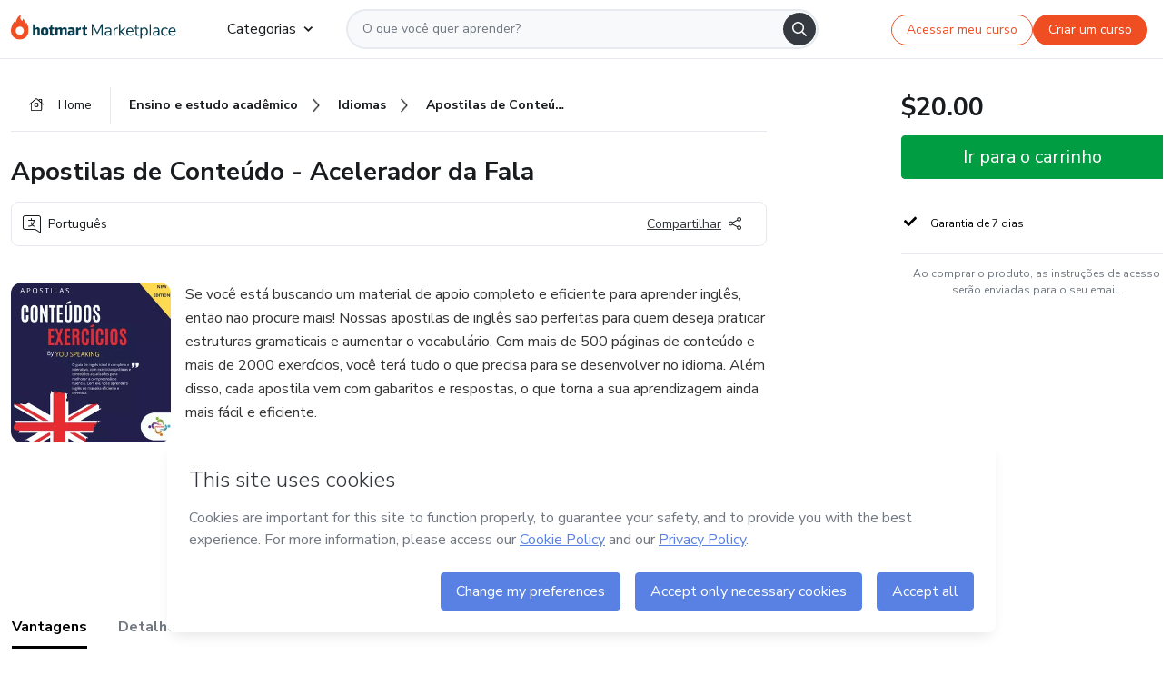

--- FILE ---
content_type: text/html;charset=UTF-8
request_url: https://sso.hotmart.com/signup?variant&noLogo&nofooter&transparent&embed&locale=pt-br&service=https%3A%2F%2Fapp.hotmart.com%2F&isEmbed=true&element=modal&url=https://sso.hotmart.com/signup?variant&noLogo&nofooter&transparent&embed&locale=pt-br&referrer=https://hotmart.com/marketplace/produtos/apostilas-de-conteudo-acelerador-da-fala/C78817409A
body_size: 22027
content:
<!DOCTYPE html><html id="root" lang="pt-BR">
<head>
    <meta charset="UTF-8"/><meta http-equiv="X-UA-Compatible" content="IE=edge"/><meta name="viewport" content="width=device-width, initial-scale=1, shrink-to-fit=no"/><meta name="_csrf"/><meta name="_csrf_header"
          content="_csrf"/><title>Cadastro - Hotmart</title>

    <link rel="stylesheet" type="text/css" href="/webjars/normalize.css/8.0.1/normalize-112272e51c80ffe5bd01becd2ce7d656.css" /><link rel="stylesheet" type="text/css" href="/webjars/bootstrap/5.2.0/css/bootstrap-grid.min-c7188b04e91a2f04d198acbd020e193d.css" /><link rel="stylesheet" type="text/css" href="/webjars/material-components-web/14.0.0/dist/material-components-web.min-9da9033e8d04504fe54b3dbb1298fd78.css" /><link rel="stylesheet" type="text/css" href="/webjars/mdi__font/6.5.95/css/materialdesignicons.min-39eba25ee130ff95e98b93f32a61fa70.css" /><link rel="stylesheet" type="text/css" href="https://stackpath.bootstrapcdn.com/bootstrap/4.5.0/css/bootstrap.min.css" integrity="sha384-9aIt2nRpC12Uk9gS9baDl411NQApFmC26EwAOH8WgZl5MYYxFfc+NcPb1dKGj7Sk" crossorigin="anonymous"/><link rel="stylesheet" type="text/css" href="https://fonts.googleapis.com/css?family=Nunito+Sans:400,400i,700"/><link rel="stylesheet" type="text/css" href="/themes/custom/css/custom-64662a4b0e736b5f508636d616f5a5a1.css?v=0.11.2"/><link id="favicon" rel="shortcut icon" href="/favicon-transparent-11fb4799192313dd5474a343d9cc0a17.ico" type="image/x-icon"/><script type="text/javascript">
  class ClientInfo {
    #data = null;

    constructor() {
      // Ensures CLIENT_INFO as a singleton.
      if (!window.CLIENT_INFO) this.#fetchData();
    }
    /**
     * @description
     * Fetches client info. 
     * i.e: client IP, region, timezone and so on.
     */
    async #fetchData() {
      try {
        const response = await fetch('https://api-ip.hotmart.com/api/ip/info');

        if (response.status !== 200) throw response.status;

        this.#data = await response.json();
      } catch (error) {
        console.error('[API-IP-HOTMART]', error);
      }
    }

    async #getProperty(name = '') {
      if (this.#data) return this.#data[name];

      await this.#fetchData();
      return this.#data[name];
    }

    getIp() {
      return this.#getProperty('ip');
    }
  }
  // Attaches client location information to the Window object as soon as the client-info fragment is injected.
  window.CLIENT_INFO = new ClientInfo();
</script>
<script type="text/javascript" src="/analytics/analytics-3bdb0c17ce2ae3fce698f60f34cbc64a.js"></script>
    <script type="text/javascript" src="/analytics/analytics-dataLayer-754ae0dd54359dd8b25ccd0f660e69ae.js"></script>
    <script type="text/javascript" src="/utils/fields-90a70bd5e71881f870de5af4bb22077f.js"></script>
    <link rel="canonical" href="https://sso.hotmart.com/signup" /><meta http-equiv="X-UA-Compatible" content="IE=edge"/><meta name="viewport" content="width=device-width, initial-scale=1, shrink-to-fit=no"/></head>

<body class="hot-application dark-mode new-variant embed new-variant--transparent    without-footer"
    >
    <noscript>
  <iframe src="https://www.googletagmanager.com/ns.html?id=GTM-PKWBBW7" height="0" width="0"
    style="display:none;visibility:hidden">
  </iframe>
</noscript>
    
    <script type="text/javascript">
    /*<![CDATA[*/
    var GET_SERVICE_NAME = "Business Workspace"
    var GET_THEME_NAME = "custom"
    var GET_CLIENT_ID = "8cef361b-94f8-4679-bd92-9d1cb496452d"
    var IS_LOCAL = false
    var IS_STAGING = false
    var IS_PRODUCTION = true
    var ENV = "production"
    var RETRIEVE_DEVICE_FINGERPRINT = true
    var IS_PASSWORDLESS = false
    var IS_CLARITY_ENABLED = true
    
    /**
     * Error message mapping configuration for toast error conversion system
     * 
     * @description
     * Maps error keys to message pairs (default/override) used by the toast error
     * conversion system. When a toast error appears, the system matches the
     * 'default' message and replaces it with the 'override' message for field validation.
     * 
     * @example
     * // Toast shows default message: "Authentication failed"
     * // System converts to override: "Please verify your credentials"
     */
    var ERRORS_OVERRIDE = {
        'signup.email.duplicate': {
            default: "Email existente. Identificamos que voc\u00EA j\u00E1 possui uma conta com este email na Hotmart. Recupere sua senha e\/ou fa\u00E7a login.",
            override: "Este e-mail j\u00E1 est\u00E1 associado a uma conta. <a href=\"#\" onclick=\"switchToLogin()\">Clique para entrar na sua conta.<\/a>"
        },
        'login.invalid.credentials': {
            default: "Usu\u00E1rio ou senha inv\u00E1lidos.",
            override: "Email ou senha incorretos. Verifique se digitou tudo corretamente."
        },
        'passwordless.code.invalid': {
            default: "C\u00F3digo inv\u00E1lido",
            override: "C\u00F3digo inv\u00E1lido"
        },
        'passwordless.code.expired': {
            default: "C\u00F3digo expirado",
            override: "C\u00F3digo expirado"
        },
        'passwordless.authentication.failure': {
            default: "As credenciais s\u00E3o rejeitadas\/inv\u00E1lidas e a tentativa de autentica\u00E7\u00E3o falhou.",
            override: "C\u00F3digo inv\u00E1lido"
        }
    }
</script>
<script type="text/javascript">
  const getToggle = async (name) => {
    if (!name || window.ENV === 'production') return;

    TOGGLES = window.TOGGLES || new Map();

    if (TOGGLES.has(name)) return TOGGLES.get(name);

    try {
      const response = await fetch(`/rest/v1/unleash/toggle?toggle=${name}`)

      if (response.status !== 200) return;

      const {value} = await response.json();

      TOGGLES.set(name, !!value);

      return TOGGLES.get(name);
    } catch (error) {
      console.error('TOGGLE', error)
    }
  };
</script>
    <script type="text/javascript">
  /*<![CDATA[*/
  (() => {
    if (typeof window.injectFile === 'function') return;

    window.injectFile = (type, src, id = '') => {
      if (type === 'js') {
        const script = document.createElement('script');
        script.id = id;
        script.src = src;
        script.type = 'text/javascript';
        document.head.appendChild(script);

        return;
      }
      if (type === 'css') {
        const link = document.createElement('link');
        link.id = id;
        link.href = src;
        link.rel = 'stylesheet';
        link.as = 'stylesheet';
        link.type = 'text/css';
        document.head.appendChild(link);
      }
    }
  })();
  /*]]>*/
</script>

  <link id="js-production" rel="preload" as="script" href="/themes/custom/js/custom.bundle.min.js?v=0.11.2" /><script type="text/javascript">
  /*<![CDATA[*/
  (async () => {
    const type = "js";
    const stagingSrc = "\/themes\/custom\/js\/custom.bundle.js?v=0.11.2";
    const productionSrc = "\/themes\/custom\/js\/custom.bundle.min.js?v=0.11.2";
    const TOGGLE_NAME = 'SSO_PRODUCTION_BUNDLE_ACTIVE';
    
    try {
      const toggleValue = await getToggle(TOGGLE_NAME);
      const toggleActive = ENV === 'staging' && toggleValue === true;
      const isProduction = ENV === 'production';
      const src = isProduction || toggleActive ? productionSrc : stagingSrc;
      
      window.injectFile(type, src, `bundle-${type}`);
    } catch (error) {
      console.error('[Load bundle]', error)
    }
  })();
  /*]]>*/
  </script>
<script type="text/javascript" src="/webjars/es5-shim/4.5.9/es5-shim.min-136920ce3d575efb89300c3c277555fb.js"></script>
<script type="text/javascript" src="/webjars/css-vars-ponyfill/2.4.7/dist/css-vars-ponyfill.min-dc852ae58e431362175e9c153084bc4b.js"></script>
<script type="text/javascript" src="/webjars/jquery/3.6.1/jquery.min-00727d1d5d9c90f7de826f1a4a9cc632.js"></script>
<script type="text/javascript" src="/webjars/material-components-web/14.0.0/dist/material-components-web.min-3c99031127092dd1984f2e3aa6aeed8b.js"></script>
<script type="text/javascript" src="/webjars/dompurify/2.4.3/dist/purify.min-64ed1148755a7234aadfe2083c2a730b.js"></script>
<script type="text/javascript" src="//stackpath.bootstrapcdn.com/bootstrap/4.5.0/js/bootstrap.min.js"></script>
<script type="text/javascript" src="https://cdn.jsdelivr.net/npm/jquery-validation@1.17.0/dist/jquery.validate.min.js"></script>


<script type="text/javascript" src="/js/cas-61f5fd5b78d6ef99156138850adf0698.js?v=0.11.2,/js/material.js"></script>
<script type="text/javascript" src="//static.hotmart.com/hot-gdpr/cookieconsent.min.js"></script>

<script>
    if (typeof resourceLoadedSuccessfully === "function") {
        /*<![CDATA[*/
        const isEmbedded = true;
        /*]]>*/
        if (isEmbedded) {
            resourceLoadedSuccessfullyEmbedded();
        } else {
            resourceLoadedSuccessfully();
        }
    }
    cssVars({});

    function resourceLoadedSuccessfullyEmbedded() {
        /* 
        FROM cas-server-support-thymeleaf
        VERSION 6.3.7.4
        NEED TO CHECK DIFF WHEN UPDATING APEREO CAS PLATFORM, REMOVED FOCUS TO AVOID UNWANTED SCROLL
        */
        $(document).ready(function () {
            if (trackGeoLocation) {
                requestGeoPosition();
            }

            preserveAnchorTagOnForm();
            preventFormResubmission();

            let $revealpassword = $('.reveal-password');
            $revealpassword.mouseup(function (ev) {
                $('.pwd').attr('type', 'password');
                $(".reveal-password-icon").removeClass("mdi mdi-eye-off").addClass("mdi mdi-eye");
                ev.preventDefault();
            })

            $revealpassword.mousedown(function (ev) {
                $('.pwd').attr('type', 'text');
                $(".reveal-password-icon").removeClass("mdi mdi-eye").addClass("mdi mdi-eye-off");
                ev.preventDefault();
            });

            if (typeof (jqueryReady) == 'function') {
                jqueryReady();
            }
        });
    }
    
    function redirectToLogin() {
        let destination = "/login";
        let pathname = window.location.pathname;
        if (pathname.indexOf("/oidc/authorize") >= 0) {
            destination = "/oidc/authorize";
        } else if (pathname.indexOf("/oidc/oidcAuthorize") >= 0) {
            destination = "/oidc/oidcAuthorize";
        } else if (pathname.indexOf("/oauth2.0/authorize") >= 0) {
            destination = "/oauth2.0/authorize";
        }
        window.location.href = destination + window.location.search;
    }

    $(document).ready(function () {
        $('.toast').toast({animation: true, delay: 4000});
        $('.toast').toast('show');
    });

    function saveSignupState() {
        const state = {
            referrer: document.referrer,
            url: document.URL,
            isEmbed: window.self !== window.top,
            when: new Date()
        };

        localStorage.setItem("sso.signup.state", JSON.stringify(state));
    }
    
    function saveLoginState() {
        let origin;
        let ssoDomain = document.location.protocol + "//" + document.location.host;
        if (document.referrer && document.referrer.substring(0, ssoDomain.length) !== ssoDomain) {
            origin = document.referrer.split("?")[0];
        }

        /*<![CDATA[*/
        let propertyReferrer = ""
        /*]]>*/
        if(propertyReferrer != '') {
           origin = propertyReferrer;
        }

        let state;
        if (localStorage.getItem("sso.state")) {
            state = JSON.parse(localStorage.getItem("sso.state"));
            state.url = document.URL;
            state.referrer = origin ? origin : state.referrer;
            state.when = new Date();
        } else {
            state = {
                referrer: origin,
                url: document.URL,
                when: new Date()
            };
        }

        localStorage.setItem("sso.state", JSON.stringify(state));
    }

    function getUrlParameter(sUrl, sParam) {
        const sQueryString = sUrl.substring(sUrl.indexOf('?') + 1);
        let sPageURL = sQueryString,
            sURLVariables = sPageURL.split('&'),
            sParameterName,
            i;

        for (i = 0; i < sURLVariables.length; i++) {
            sParameterName = sURLVariables[i].split('=');

            if (sParameterName[0] === sParam) {
                return sParameterName[1] === undefined ? true : decodeURIComponent(sParameterName[1]);
            }
        }
    }

    function resolveRedirectUrl(fallbackUrl) {
        const sState = localStorage.getItem("sso.state");
        if (sState) {
            const state = JSON.parse(sState);
            if (state.referrer) {
                return state.referrer;
            } else {
                const service = getUrlParameter(state.url, "service");
                if (service) {
                    const url = getUrlParameter(service, "redirect_uri");
                    if (url) {
                        return url;
                    }

                    return service;
                }
            }
        }

        return fallbackUrl;
    }

    function loginEvent(url) {
        const transformedUrl = convertToSnakeCase(url.replace(/https_|http_|www_|_com|_br/g,''));
        analyticsEvent(GET_SERVICE_NAME, "Login", "Login", "Login", "login_" + transformedUrl);
    }

    function handleLoginRedirect(element) {
        /*<![CDATA[*/
        const fallbackUrl = "https://www.hotmart.com/pt-BR";
        /*]]>*/

        const url = resolveRedirectUrl(fallbackUrl);
        loginEvent(url)
        element.attr("href", url);
        window.top.location.href = url;
    }

    function togglePassword(button, fieldId) {
        const field = document.getElementById(fieldId);
        button.classList.add("mystyle");
        if (field.type === "password") {
            field.type = "text";
            // TODO replace only svg reference
            button.innerHTML = "<svg class=\"svg-inline--fa fa-eye-slash fa-w-20\" aria-hidden=\"true\" focusable=\"false\" data-prefix=\"far\" data-icon=\"eye-slash\" role=\"img\" xmlns=\"http://www.w3.org/2000/svg\" viewBox=\"0 0 640 512\" data-fa-i2svg=\"\"><path fill=\"currentColor\" d=\"M634 471L36 3.51A16 16 0 0 0 13.51 6l-10 12.49A16 16 0 0 0 6 41l598 467.49a16 16 0 0 0 22.49-2.49l10-12.49A16 16 0 0 0 634 471zM296.79 146.47l134.79 105.38C429.36 191.91 380.48 144 320 144a112.26 112.26 0 0 0-23.21 2.47zm46.42 219.07L208.42 260.16C210.65 320.09 259.53 368 320 368a113 113 0 0 0 23.21-2.46zM320 112c98.65 0 189.09 55 237.93 144a285.53 285.53 0 0 1-44 60.2l37.74 29.5a333.7 333.7 0 0 0 52.9-75.11 32.35 32.35 0 0 0 0-29.19C550.29 135.59 442.93 64 320 64c-36.7 0-71.71 7-104.63 18.81l46.41 36.29c18.94-4.3 38.34-7.1 58.22-7.1zm0 288c-98.65 0-189.08-55-237.93-144a285.47 285.47 0 0 1 44.05-60.19l-37.74-29.5a333.6 333.6 0 0 0-52.89 75.1 32.35 32.35 0 0 0 0 29.19C89.72 376.41 197.08 448 320 448c36.7 0 71.71-7.05 104.63-18.81l-46.41-36.28C359.28 397.2 339.89 400 320 400z\"></path></svg>";
        } else {
            field.type = "password";
            // TODO replace only svg reference
            button.innerHTML = "<svg class=\"svg-inline--fa fa-eye fa-w-18\" aria-hidden=\"true\" focusable=\"false\" data-prefix=\"far\" data-icon=\"eye\" role=\"img\" xmlns=\"http://www.w3.org/2000/svg\" viewBox=\"0 0 576 512\" data-fa-i2svg=\"\"><path fill=\"currentColor\" d=\"M288 144a110.94 110.94 0 0 0-31.24 5 55.4 55.4 0 0 1 7.24 27 56 56 0 0 1-56 56 55.4 55.4 0 0 1-27-7.24A111.71 111.71 0 1 0 288 144zm284.52 97.4C518.29 135.59 410.93 64 288 64S57.68 135.64 3.48 241.41a32.35 32.35 0 0 0 0 29.19C57.71 376.41 165.07 448 288 448s230.32-71.64 284.52-177.41a32.35 32.35 0 0 0 0-29.19zM288 400c-98.65 0-189.09-55-237.93-144C98.91 167 189.34 112 288 112s189.09 55 237.93 144C477.1 345 386.66 400 288 400z\"></path></svg>";
        }
    }

    function clearSessionAndRedirect(redirectUrl) {
        const urlLogin = "https:\/\/sso.hotmart.com\/signup?variant\u0026noLogo\u0026nofooter\u0026transparent\u0026embed\u0026locale=pt-br\u0026service=https%3A%2F%2Fapp.hotmart.com%2F\u0026isEmbed=true\u0026element=modal\u0026url=https:\/\/sso.hotmart.com\/signup?variant\u0026noLogo\u0026nofooter\u0026transparent\u0026embed\u0026locale=pt-br\u0026referrer=https:\/\/hotmart.com\/marketplace\/produtos\/apostilas-de-conteudo-acelerador-da-fala\/C78817409A";
        const redirect = urlLogin || redirectUrl

        $('body').append('<div id="clearSessionDiv" class="d-none"></div>');
        $('<iframe>', {
            id: 'clearSessionIframe',
            src: location.origin + '/logout',
            onload: function () {
                setTimeout(function () {location.href = redirect;}, 500);
            }
        }).appendTo('#clearSessionDiv');
    }

    const clearUrlParam = (paramName = '') => {
        const url = new URL(window.location.href)
        const urlLogin = "https:\/\/sso.hotmart.com\/signup?variant\u0026noLogo\u0026nofooter\u0026transparent\u0026embed\u0026locale=pt-br\u0026service=https%3A%2F%2Fapp.hotmart.com%2F\u0026isEmbed=true\u0026element=modal\u0026url=https:\/\/sso.hotmart.com\/signup?variant\u0026noLogo\u0026nofooter\u0026transparent\u0026embed\u0026locale=pt-br\u0026referrer=https:\/\/hotmart.com\/marketplace\/produtos\/apostilas-de-conteudo-acelerador-da-fala\/C78817409A";
        const redirect = urlLogin || url.href
        
        url.searchParams.delete(paramName)
        window.history.replaceState(null, '', url)

        window.location.href = redirect
    }

    const convertToSnakeCase = string => {
        return string.replace(/\W+/g, " ")
            .split(/ |\B(?=[A-Z])/)
            .map(word => word.toLowerCase())
            .join('_');
    }

    const createUUID = () => {
        return 'xxxxxxxx-xxxx-4xxx-yxxx-xxxxxxxxxxxx'.replace(/[xy]/g, c => {
            const r = (Math.random() * 16) | 0;
            const v = c === 'x' ? r : (r & 0x3) | 0x8;
            return v.toString(16);
        });
    }

    // Redirects the user to the correct domain if they are on a surrogate domain
    function redirectIfSurrogate() {
        const currentUrl = new URL(window.location.href);
        
        if (currentUrl.host.includes('-surrogate')) {
            const updatedHost = currentUrl.host.replace('-surrogate', '');
            
            currentUrl.host = updatedHost;
            
            window.location.href = currentUrl.toString();
        }
    }

    redirectIfSurrogate();
    
    scriptRunner = (fn) => {
        document.readyState === 'complete' ? fn() : window.addEventListener('load', fn)
    }
</script>
    <script>
  /*<![CDATA[*/
  var trackGeoLocation = false;
  var googleAnalyticsTrackingId = null;
  /*]]>*/
</script>
    <script type="text/javascript">
        $(document).ready(function () {
            let csrf = $('meta[name="_csrf"]').attr('content');
            let csrfHeader = $('meta[name="_csrf_header"]').attr('content');
            $('form').each(function () {
                $(this).append('<input type="hidden" name="' + csrfHeader + '" value="' + csrf + '"/>');
            });
        });
    </script>
<script type="text/javascript" src="/utils/cookies-6ba433f6da7132f97750cf18e2b4a74e.js"></script>
    <div class="modal fade" id="app-modal" tabindex="-1" role="dialog" aria-labelledby="myModalLabel" aria-hidden="true">
    <div class="modal-dialog modal-dialog-centered" role="document">
      <div class="modal-content">
        <button type="button" id="iconClose" class="close" data-dismiss="modal" aria-label="Close">
          <span aria-hidden="true">&times;</span>
        </button>
        <img loading="lazy" id="modal-image" alt="Icon modal"><div class="modal-header" id="modal-header">
          <h5 class="modal-title text-center" id="modal-title">Título do Modal</h5>
        </div>
        <div class="modal-body" id="modal-body"></div>
        <div class="modal-footer" id="modal-footer">
          <button type="button" id="buttonClose" class="btn modal-btn-close" data-dismiss="modal">Fechar</button>
          <button type="button" class="btn btn-primary modal-btn-action" id="actionButton">Salvar mudanças</button>
        </div>
      </div>
    </div>
  </div>

  
<script type="text/javascript">
  /*<![CDATA[*/
    const title = "Os Cookies est\u00E3o desativados";
    const body = "Os Cookies do seu navegador est\u00E3o desativados. Ative-os para acesar a plataforma. <a href=\"https:\/\/help.hotmart.com\/pt-BR\/article\/como-permitir-cookies-no-seu-navegador\/17198106086285\" class=\"font-weight-bold modal__link\" target=\"_blank\">Saiba mais<\/a>";
    const textActionButton = "Tentar novamente";
  /*]]>*/

  window.addEventListener('load', () => {
    if (!navigator.cookieEnabled) {
      const modal = new window.Modal();
      modal.show({
        title,
        body,
        textActionButton,
        hideCloseButton: true,
        hideCloseIcon: true,
        disableBackdrop: true,
        actionCallback: () => {
          window.location.reload();
        }
      });
    }
  })
  </script>
<main role="main" class="hot-login">
        <div id="loader" class="loader">
            <span class="spinner-border" role="status" aria-hidden="true"></span>
        </div>

        <div class="hot-authentication">
            <div id="authentication-wrapper" class="authentication-sidebar">
                <header id="login-custom-header" class="login-custom-header hidden">
        <hc-h id="header-title"size="small">Logo</hc-h>
    <img id="login-custom-header-logo" class="login-custom-header-logo hidden"><hc-button 
        id="help-button" class="hidden" variation="secondary" context="neutral" size="small"
        href="https://help.hotmart.com/pt-br/article/39413024793613/" target="_blank">
            <i slot="icon" class="fa-light fa-pen">
                <svg xmlns="http://www.w3.org/2000/svg" viewBox="0 0 512 512" class="circle-question" fill="#707780" width="14px"><!--!Font Awesome Free v7.0.1 by @fontawesome - https://fontawesome.com License - https://fontawesome.com/license/free Copyright 2025 Fonticons, Inc.--><path d="M464 256a208 208 0 1 0 -416 0 208 208 0 1 0 416 0zM0 256a256 256 0 1 1 512 0 256 256 0 1 1 -512 0zm256-80c-17.7 0-32 14.3-32 32 0 13.3-10.7 24-24 24s-24-10.7-24-24c0-44.2 35.8-80 80-80s80 35.8 80 80c0 47.2-36 67.2-56 74.5l0 3.8c0 13.3-10.7 24-24 24s-24-10.7-24-24l0-8.1c0-20.5 14.8-35.2 30.1-40.2 6.4-2.1 13.2-5.5 18.2-10.3 4.3-4.2 7.7-10 7.7-19.6 0-17.7-14.3-32-32-32zM224 368a32 32 0 1 1 64 0 32 32 0 1 1 -64 0z"/></svg>
            </i>
            <slot>Ajuda</slot>
        </hc-button>
</header>
                <div id="wrapper-card" class="authentication authentication-wrapper d-flex flex-column ">
                        <div class="authentication__main-content authentication-sidebar-content d-flex flex-column justify-content-end h-100 justify-content-center">
                            <div class="d-flex w-100 align-items-center justify-content-center login-title">
                                <hc-p id="brand-name"></hc-p>
                                <img id="brand-logo" class="brand-logo hidden" alt="Logo"></div>
                            <hc-h id="screen-title" class="page-title" size="small" strong>Criar conta</hc-h>
        <hc-p size="micro" id="signup">
            <span>Cadastro rápido, seguro e do seu jeito.</span>
        </hc-p>
        <form class="signup-form d-flex flex-column h-100" method="post" id="fm2" autocomplete="off">
            <div id="social-login-custom">
  <script type="text/javascript" defer>
    const signUpProvider = "1";
    const signUpProviderOk = "0";
    const signUpUserProfile = "SELLER";
    const signUpUrl = "\/signup?service=https%3A%2F%2Fapp.hotmart.com%2F";
    const isTemplateHotmartApp = GET_THEME_NAME === 'hotmart-app';

    function redirect(button) {
      const href = button?.getAttribute('data-href');
      const url = new URL(href, window.location.origin);
      const serviceEncoded = url.searchParams.get('service');

      if (window.RETRIEVE_DEVICE_FINGERPRINT && window.DEVICE_FINGERPRINT && serviceEncoded) {
        const serviceUrl = new URL(serviceEncoded);
        const did = window.DEVICE_FINGERPRINT;
        serviceUrl.searchParams.append('did', did);
        url.searchParams.set('service', serviceUrl.toString());
      }
      
      window.top.location.href = url.toString();
    }

    function showAgreeErrorToast() {
      const toastElement = document.getElementById('toast-error-agree')
      toastElement?.classList.remove('d-none');
      $('.toast').toast({ animation: true, delay: 4000 });
      $('.toast').toast('show');
    }

    function updateUrlWithParams(baseLocation, providerSelected) {
      const agreeCheckBox = document.getElementById('agreeCheckBox');
      const seller = document.getElementById('seller');
      const buyer = document.getElementById('buyer');

      let location = `${baseLocation}&providerSelected=${providerSelected}`;

      if (!agreeCheckBox?.checked) {
        location += '&agreeCheckBoxUnChecked=1';
      } else if (seller?.checked) {
        location += '&userProfile=SELLER';
      } else if (buyer?.checked || isTemplateHotmartApp) {
        location += '&userProfile=BUYER';
      }

      return location;
    }

    function validAgreeCheckBox() {
      const agreeCheckBox = document.getElementById('agreeCheckBox');
      return agreeCheckBox?.checked
    }

    function handleSignUpProvider(button) {
      const providerSelected = button.getAttribute("providerSelected");
      const providerInput = document.getElementById('providerSelected');
      let location = button.getAttribute('data-href');

      if (signUpProvider === '1' && signUpProviderOk === '0') {
        if (providerInput && providerSelected) {
          providerInput.value = providerSelected;
          location = updateUrlWithParams(signUpUrl, providerSelected);
        }
        syncAgreeCheckBoxState();
      }

      if (validAgreeCheckBox()) {
        window.top.location.href = location;
      } else {
        showAgreeErrorToast()
      }
    }

    function syncAgreeCheckBoxState() {
      const url = new URL(window.location.href);
      const agreeCheckBox = document.getElementById('agreeCheckBox');

      if (agreeCheckBox.checked) {
        url.searchParams.delete('agreeCheckBoxUnChecked');
        window.history.replaceState(null, '', url);
      }
    }

    function modalSignupApple(button) {
      if (!window.Modal) return;

      const modal = new window.Modal();
      const title = "Compartilhe seu email e melhore sua experi\u00EAncia";
      const body = "<p>Ao usar Apple para seu cadastro, voc\u00EA pode <strong>compartilhar<\/strong> ou <strong>ocultar<\/strong> seu email.<\/p><p>Se voc\u00EA optar por <strong>ocultar seu email<\/strong>, <strong>n\u00E3o conseguiremos identificar sua conta<\/strong> e direcionar as compras Hotmart para ela.<\/p><p>Sugerimos que selecione a op\u00E7\u00E3o <strong>Compartilhar Meu Email<\/strong> para uma melhor experi\u00EAncia com nossos produtos.<\/p>";
      const textButtonAction = "Ir para cadastro Apple";
      const textCloseButton = "Fechar";

      if (validAgreeCheckBox()) {
        modal.show({
          title: title,
          body: body,
          textActionButton: textButtonAction,
          textCloseButton: textCloseButton,
          image: 'themes/hotmart/images/modal-signup-apple.svg',
          disableBackdrop: true,
          actionCallback: () => {
            modal.hide();
            handleSignUpProvider(button);
          }
        });
      } else {
        showAgreeErrorToast()
      }
    }

    if (signUpProviderOk === '1') {
      const idProviderButton = 'providerButton_' + document.getElementById('providerSelected').value;
      const providerButton = document.getElementById(idProviderButton);

      if (providerButton) {
        analyticsEvent(GET_SERVICE_NAME, 'CreateYourAccount', 'CreateAnAccount', signUpUserProfile);
        redirect(providerButton);
      }
    }
  </script>

  <style>
    .sso-providers__button {
      flex: 1;
      font-size: 16px;
      width: 100%;
      font-weight: 400;
      height: 44px;
      border: 1px solid #D9D9D9;
      border-radius: 5px;
      background-color: transparent;
      margin-bottom: 10px;
    }

    .sso-providers__button__icon {
      font-size: 16px;
    }

    body.hot-application .sso-providers__button svg {
      fill: #000;
    }

    body.new-variant--light .sso-providers__button svg {
      fill: #fff;
    }

    body.new-variant--dark .sso-providers__button svg {
      fill: #000;
    }

    body.new-variant:not(.new-variant--light):not(.new-variant--dark) .sso-providers__button svg {
      fill: #000;
    }

    .sso_providers__button__dark {
      border: 0.87px solid #000;
    }

    .sso-providers__button__text {
      margin-left: 10px;
    }

    body.new-variant--dark span {
      color: #000 !important;
    }

    /* LIGHT/DARK MODE TEMPLATE CUSTOM */
    .dark-mode span {
      color: #fff !important;
    }

    .dark-mode .icon-white path {
      fill: #fff;
    }

    .divider-line {
      border-bottom: 1px solid #D9D9D9;
      margin: 10px 0;
      flex-basis: 45%;
    }

    .divider-container {
      display: flex;
      justify-content: center;
      column-gap: 5%;
      margin-bottom: var(--spacer-3);
    }

    .top-variant {
      margin-bottom: var(--spacer-4);
    }
  </style>
    <!-- SSO providers divider --><div role="alert" id="toast-error-agree" class="toast d-none" aria-live="assertive" aria-atomic="true">
    <div class="toast-body">
      <p class="mb-0">Aceite os Termos de Uso da Hotmart para continuar</p>
    </div>
  </div>
  <!-- Signin/up google --><div class="sso_providers">
    <!-- Render Google button first --><button track-event type="button"
          id="providerButton_google2" providerSelected="google2" class="sso-providers__button"
          onclick="handleSignUpProvider(this)" data-href="clientredirect?client_name=Google&amp;service=https%3A%2F%2Fapp.hotmart.com%2F&amp;locale=pt-br">

          <svg xmlns="http://www.w3.org/2000/svg" width="16" class="sso-providers__button__icon svg-inline--fa"
            viewBox="-3 0 262 262" preserveAspectRatio="xMidYMid">
            <path
              d="M255.878 133.451c0-10.734-.871-18.567-2.756-26.69H130.55v48.448h71.947c-1.45 12.04-9.283 30.172-26.69 42.356l-.244 1.622 38.755 30.023 2.685.268c24.659-22.774 38.875-56.282 38.875-96.027"
              fill="#4285F4" /><path
              d="M130.55 261.1c35.248 0 64.839-11.605 86.453-31.622l-41.196-31.913c-11.024 7.688-25.82 13.055-45.257 13.055-34.523 0-63.824-22.773-74.269-54.25l-1.531.13-40.298 31.187-.527 1.465C35.393 231.798 79.49 261.1 130.55 261.1"
              fill="#34A853" /><path
              d="M56.281 156.37c-2.756-8.123-4.351-16.827-4.351-25.82 0-8.994 1.595-17.697 4.206-25.82l-.073-1.73L15.26 71.312l-1.335.635C5.077 89.644 0 109.517 0 130.55s5.077 40.905 13.925 58.602l42.356-32.782"
              fill="#FBBC05" /><path
              d="M130.55 50.479c24.514 0 41.05 10.589 50.479 19.438l36.844-35.974C195.245 12.91 165.798 0 130.55 0 79.49 0 35.393 29.301 13.925 71.947l42.211 32.783c10.59-31.477 39.891-54.251 74.414-54.251"
              fill="#EB4335" /></svg>
          <span class="sso-providers__button__text">Entrar com Google</span>
        </button>
      <!-- Signin/up apple --><!-- Render Apple button second --><button track-event type="button"
          id="providerButton_apple" providerSelected="apple" class="sso-providers__button"
          onclick="modalSignupApple(this)" data-href="clientredirect?client_name=Apple&amp;service=https%3A%2F%2Fapp.hotmart.com%2F&amp;locale=pt-br">

          <svg xmlns="http://www.w3.org/2000/svg" width="16"
            class="sso-providers__button__icon icon-white svg-inline--fa" viewBox="0 0 17 21" fill="none">
            <path
              d="M14.2182 10.6686C14.2093 9.01443 14.9501 7.76593 16.4496 6.84646C15.6106 5.63402 14.3432 4.96695 12.6696 4.83624C11.0853 4.71004 9.35373 5.76923 8.72001 5.76923C8.05059 5.76923 6.51537 4.88131 5.31041 4.88131C2.82016 4.92188 0.173706 6.88702 0.173706 10.8849C0.173706 12.0658 0.387921 13.2858 0.816352 14.5448C1.38759 16.1989 3.44942 20.2554 5.6005 20.1878C6.72513 20.1608 7.51951 19.381 8.98331 19.381C10.4025 19.381 11.1389 20.1878 12.3929 20.1878C14.5618 20.1563 16.4273 16.4694 16.9718 14.8107C14.062 13.427 14.2182 10.7542 14.2182 10.6686ZM11.6922 3.26773C12.9106 1.80739 12.799 0.477765 12.7633 0C11.6878 0.063101 10.4427 0.739183 9.73307 1.57302C8.95208 2.46545 8.4924 3.56971 8.59059 4.8137C9.75538 4.90385 10.8175 4.29988 11.6922 3.26773Z" /></svg>
          <span class="sso-providers__button__text">Entrar com Apple</span>
        </button>
      <input type="hidden" id="providerSelected" name="providerSelected"
      value="SELLER" /></div>

  <div id="sso-providers-divider">
    <div>
      <div class="divider-container">
        <div class="divider-line"></div>
          <span class="text-muted">ou</span>
        <div class="divider-line"></div>
      </div>
    </div>
  </div>
  </div>
<div class="flex-grow-1 d-flex flex-column align-items-center">
                    <hc-form-field>
                        <label class="auth__profile-text" for="name">Nome</label>
                        <input id="name"
                            tabindex="1"
                            type="text"
                            placeholder="Seu nome completo" name="name" value=""
                        /></hc-form-field> 

                    <hc-form-field>
                        <label slot="label" for="username">Email</label>
                        <input id="username"
                            tabindex="2"
                            type="text"
                            placeholder="Seu email" name="username" value=""
                        /></hc-form-field> 

                <hc-form-field icon-position="end">
                    <label slot="label" for="password">Senha</label>
                    <input id="password"
                        type="password"
                        name="password"
                        tabindex="3"
                        maxlength="20"
                        placeholder="Digite a senha desejada" value=""
                    /><span class="js-show-password">
                        <button type="button" class="hot-btn--link mb-2" onclick="togglePassword(this, 'password')">
                            <svg class="svg-inline--fa fa-eye fa-w-18" aria-hidden="true" focusable="false" data-prefix="far" data-icon="eye" role="img" xmlns="http://www.w3.org/2000/svg" viewBox="0 0 576 512" data-fa-i2svg=""><path fill="currentColor" d="M288 144a110.94 110.94 0 0 0-31.24 5 55.4 55.4 0 0 1 7.24 27 56 56 0 0 1-56 56 55.4 55.4 0 0 1-27-7.24A111.71 111.71 0 1 0 288 144zm284.52 97.4C518.29 135.59 410.93 64 288 64S57.68 135.64 3.48 241.41a32.35 32.35 0 0 0 0 29.19C57.71 376.41 165.07 448 288 448s230.32-71.64 284.52-177.41a32.35 32.35 0 0 0 0-29.19zM288 400c-98.65 0-189.09-55-237.93-144C98.91 167 189.34 112 288 112s189.09 55 237.93 144C477.1 345 386.66 400 288 400z"></path></svg>
                        </button>
                    </span>
                </hc-form-field>

                <hc-form-field icon-position="end">
                    <label slot="label" for="passwordConfirmation">Confirmar senha</label>
                    <input id="passwordConfirmation"
                        type="password"
                        name="passwordConfirmation"
                        tabindex="4"
                        maxlength="20"
                        placeholder="Digite a senha novamente" value=""
                    /><span class="js-show-password">
                        <button type="button" class="hot-btn--link mb-2" onclick="togglePassword(this, 'passwordConfirmation')">
                            <svg class="svg-inline--fa fa-eye fa-w-18" aria-hidden="true" focusable="false" data-prefix="far" data-icon="eye" role="img" xmlns="http://www.w3.org/2000/svg" viewBox="0 0 576 512" data-fa-i2svg=""><path fill="currentColor" d="M288 144a110.94 110.94 0 0 0-31.24 5 55.4 55.4 0 0 1 7.24 27 56 56 0 0 1-56 56 55.4 55.4 0 0 1-27-7.24A111.71 111.71 0 1 0 288 144zm284.52 97.4C518.29 135.59 410.93 64 288 64S57.68 135.64 3.48 241.41a32.35 32.35 0 0 0 0 29.19C57.71 376.41 165.07 448 288 448s230.32-71.64 284.52-177.41a32.35 32.35 0 0 0 0-29.19zM288 400c-98.65 0-189.09-55-237.93-144C98.91 167 189.34 112 288 112s189.09 55 237.93 144C477.1 345 386.66 400 288 400z"></path></svg>
                        </button>
                    </span>
                </hc-form-field>

                <hc-p size="nano">
                    <span>A senha deve conter: mais de 7 caracteres, letras e números</span>
                </hc-p>

                <div id="userProfileOptions" class="hidden">
                    <p class="auth__profile-text mb-2">O que você busca na Hotmart?</p>
        
                    <div class="auth__profile-box mb-4 d-flex flex-wrap">
                      <input tabindex="5" id="seller" class="auth__profile-input d-none" type="radio" name="profile" value="SELLER" checked="checked"><label class="auth__profile-label p-3 flex-grow-1 m-0 w-50 text-center position-relative text-capitalize"
                             for="seller">Vender Produtos</label>
                      <input tabindex="6" id="buyer" class="auth__profile-input d-none" type="radio" name="profile" value="BUYER"><label class="auth__profile-label p-3 flex-grow-1 m-0 w-50 text-center position-relative text-capitalize"
                             for="buyer">Comprar Produtos</label>
                    </div>
                </div>

                <input id="sparkleSignupProfile" type="hidden" name="profile" value="" style="display: none;"/><div class="hot-custom-control hot-custom-checkbox text-left mb-3 mt-4">
                    <input track-event tabindex="7" name="agreementAccepted" type="checkbox" class="hot-custom-control__input" id="agreeCheckBox" value="true"><input type="hidden" name="_agreementAccepted" value="on"/><label class="hot-custom-control__label" for="agreeCheckBox">
                      <hc-p size="micro">Estou ciente e concordo com o <a href="https://www.hotmart.com/tos" class="showcase-link" target="_blank">Termos de Uso</a> e com a <a href="https://www.hotmart.com/pp" class="showcase-link" target="_blank">Políticas</a> da Hotmart.</hc-p>
                    </label>
                  </div>
       
                    <button class="hot-btn hot-btn--custom-brand auth-login w-100 mb-4 p-btn auth-line-height auth-border-radius"
                    track-event
                    data-test-id="signup-submit"
                    name="submit"
                    accesskey="l"
                    tabindex="7"
                    type="submit"
                    id="signup-submit">
                        <span id="text-btn-register">Cadastre-se agora</span>
                        <span id="spinner" class="spinner-border spinner-border-sm" role="status" aria-hidden="true"></span>
                    </button>
                    
                    <div class="d-flex justify-content-center no-footer">
                        <span>Já tem uma conta?</span>
                        <a class="ml-1"
                            track-event
                            id="already-have-account"
                            onclick="analyticsEvent(GET_SERVICE_NAME, 'CreateYourAccount', 'AlreadyHaveAnAccount', 'AlreadyHaveAnAccount')"
                            target="_top"
                            href="/login?variant&amp;noLogo&amp;nofooter&amp;transparent&amp;embed&amp;locale=pt-br&amp;service=https%3A%2F%2Fapp.hotmart.com%2F&amp;isEmbed=true&amp;element=modal&amp;url=https://sso.hotmart.com/signup?variant&amp;noLogo&amp;nofooter&amp;transparent&amp;embed&amp;locale=pt-br&amp;referrer=https://hotmart.com/marketplace/produtos/apostilas-de-conteudo-acelerador-da-fala/C78817409A">
                             <span>Acesse aqui</span>
                         </a>
                    </div>

                    <div id="powered-by" class="d-flex justify-content-center align-items-center login-powered-by">
  <p class="mb-0 mr-2 mt-1">
    Powered by
  </p>
  <img id="powered-by-image" src="themes/custom/images/hot-logo-dark.svg" alt="Powered by Hotmart"/></div>

                    <input type="hidden" name="embedFlow" id="embedFlow" value="true"/><input type="hidden" name="execution" value="[base64]"/><input type="hidden" name="_eventId" value="submit"/><input type="hidden" name="geolocation"/></div>
        </form>
        <script type="text/javascript">
    function sanitizeHTML (value) {
        return DOMPurify.sanitize(value, { ALLOWED_TAGS: ['#text'] })
    }

    function switchToLogin() {
        const currentUrl = new URL(window.location.href);
        window.location.href = '/login' + currentUrl.search;
    }

    function signupRolePerService() {
        /*<![CDATA[*/
        const signupRoleDefaultValue = "";
        /*]]>*/
        const userProfileOptions = document.getElementById('userProfileOptions');
        const sparkleSignupProfile = document.getElementById('sparkleSignupProfile');
        const sellerCheckbox = document.getElementById('seller');
        const buyerCheckbox = document.getElementById('buyer');

        const normalizedValue = signupRoleDefaultValue.trim().toUpperCase();

        if (!normalizedValue || normalizedValue === '') {
            userProfileOptions.classList.remove('hidden');
            if (sparkleSignupProfile) {
                sparkleSignupProfile.style.display = 'none';
            }
        } else {
            userProfileOptions.classList.add('hidden');

            if (sellerCheckbox) sellerCheckbox.checked = false;
            if (buyerCheckbox) buyerCheckbox.checked = false;

            if (sparkleSignupProfile) {
                sparkleSignupProfile.value = normalizedValue;
                sparkleSignupProfile.style.display = 'block';
            }
        }
    }
    
    /*<![CDATA[*/
    $(document).ready(function () {
      const userUuid = window.SSO_USER ? window.SSO_USER?.get('uuid') : null;

      $("#spinner").hide()
      
      signupRolePerService()
      
      document.getElementById('fm2').addEventListener("submit", (e) => {
        const formData = new FormData(e.target)
        const formProps = Object.fromEntries(formData)
        const newValueName = sanitizeHTML(formProps.name)
        const newValueUsername = sanitizeHTML(formProps.username)
        
        document.getElementById('name').value = newValueName
        document.getElementById('username').value = newValueUsername
      })
      
      
      $('.auth__profile-input').change(function(){
          const selectedRadio = $(this).val().toLowerCase();
          $('.agreement-inner').hide();
          $('.agreement-inner.inner-' + selectedRadio).show();
      });

      $.validator.addMethod("password",function(value,element){
          return this.optional(element) || /^((?=.*\d)(?=.*[a-zA-Z])\S{7,20})$/g.test(value);
      },"No m\u00EDnimo 7 caracteres, com ao menos uma letra e um n\u00FAmero.");

      $("#fm2").validate({
              rules: {
                  name: {
                      required: true,
                  },
                  username: {
                      required: true,
                      email: true
                  },
                  password: {
                      required: true,
                      password: true,
                  },
                  passwordConfirmation: {
                      required: true,
                      password: true,
                  },
                  agreementAccepted: {
                    required: true
                  }
              },
              errorClass: 'invalid-feedback',

              onkeyup: function(element, event) {
                  this.element(element);
              },
              invalidHandler: function() {
                  $("#spinner").hide()
                  $(":submit").attr("disabled", false);
              },
              highlight: function(element) {
                  $(element).closest('input').addClass('is-invalid');
              },
              unhighlight: function(element) {
                  $(element).closest('input').removeClass('is-invalid');
              },
              submitHandler: function() {
                  $("#text-btn-register").hide()
                  $("#spinner").show()
                  $(":submit").attr("disabled", true);
                  if(hasFieldValue('#name') &&
                    isValidEmail('#username') &&
                    isValidPassword('#password') &&
                    isValidPassword('#passwordConfirmation') &&
                    isRadioSelected('.auth__profile-input') &&
                    isFieldChecked('#agreeCheckBox')) {
                      saveSignupState();
                  }
                  // TODO: remover evento após rollout do signup code
                  analyticsEvent(GET_SERVICE_NAME, 'CreateYourAccount', 'CreateAnAccount', $("input[type='radio']:checked").val(), convertToSnakeCase(`signup${GET_SERVICE_NAME}`));

                  analyticsEventV2(
                    GET_SERVICE_NAME,
                    'signup_form_submit',
                    {
                        cm_signup_form_submit: 1,
                        signup_uuid: userUuid,
                        email: $('#username').val()
                    }
                  );

                  return true;
              },
              /*<![CDATA[*/
              messages: {
                  name: {
                      required: "Nome completo \u00E9 obrigat\u00F3rio"
                  },
                  username: {
                      required: "Email \u00E9 obrigat\u00F3rio",
                      email: "Digite um endere\u00E7o de email v\u00E1lido"
                  },
                  password: {
                      required: "Senha \u00E9 obrigat\u00F3ria",
                  },
                  passwordConfirmation: {
                      required: "Senha \u00E9 obrigat\u00F3ria",
                  },
                  agreementAccepted: {
                    required: "Aceite os Termos de Uso da Hotmart para continuar"
                  }
              }
          });
          /*]]>*/

        analyticsPageViews(
            GET_SERVICE_NAME,
            "Sign Up",
            "Create Your Account",
            GET_THEME_NAME,
            {
                signup_uuid: userUuid,
                cm_signup_page: 1
            }
        )
  });
</script>
        <script type="text/javascript">

  (async () => {
    const ssoProd = 'sso.hotmart.com';
    const ssoStg = 'sso.buildstaging.com';
    const isLocal = window.location.host !== ssoProd && window.location.host !== ssoStg;
    
    const urlTrackingStg = 'https://tracking-api.buildstaging.com';
    const urlTrackingProd = 'https://tracking-api.hotmart.com';
    
    const trackingApi = window.location.host === ssoProd ? urlTrackingProd : urlTrackingStg;
    
    sendDatahub = async (data) => {
      try {
        if (isLocal) {
          localStorage.setItem(`hot-sso:event${Date.now()}`, JSON.stringify(data));
          return;
        }
        const response = await fetch(`${trackingApi}/rest/track/event/json`, {
          method: 'POST',
          body: JSON.stringify(data)
        })
        return response;
      } catch (error) {
        console.error('[HOT-SSO-datahub-track]', error);
      }
    };
  })();
</script>

  <script type="text/javascript">
    const uuid = createUUID();
    
    const WAF_STATUS = { 
      LOADING: 'LOADING',
      SUCCESS: 'SUCCESS',
      ERROR: 'ERROR',
      INITIAL: 'INITIAL'
    };

    const WAF = {
      status: WAF_STATUS.INITIAL
    }

    const buildObjDatahub = async (token, error) => {
      const obj = {
        system: 'hot_sso',
        entity: 'bot_control',
        action: 'client_audit',
        event_version: '1.1',
        data_version: '2.0',
        type: 'hot_sso-bot_control-client_audit',
        event: {
          uuid: uuid,
          token: token || '',
          url: window.location.href,
          userAgent: window.navigator.userAgent,
          template: GET_THEME_NAME,
          serviceName: GET_SERVICE_NAME,
          clientId: GET_CLIENT_ID,
          error: {
            columnNumber: error?.columnNumber || null,
            lineNumber: error?.lineNumber || null,
            fileName: error?.fileName || '',
            message: error?.message || '',
            stack: error?.stack || '',
          },
          status: error ? 'ERROR' : 'SUCCESS'
        }
      }
      await sendDatahub(obj);
    }

    const wafScriptHandler = () => {
      buildObjDatahub(false, { message: 'AWS Waf Script is not Loaded' });
    }

    const sendEventBackend = (token, error) => {
      setCookie('SSO_WAF_EVENT_TOKEN', !!token, 1);
      setCookie('SSO_WAF_EVENT_ID', uuid, 1);
      setCookie('SSO_WAF_EVENT_ORIGIN', window.location.href, 1);
      setCookie('SSO_WAF_EVENT_ERROR', error?.replaceAll(' ', '_') || '', 1);
    }
    
    const handleWafBotControl = async () => {
      return new Promise(async (resolve, reject) => {
        if(WAF.status !== WAF_STATUS.INITIAL) {
          return resolve();
        }
        
        WAF.status = WAF_STATUS.LOADING;
        
        if (!window.AwsWafIntegration) {
          const error = { message: 'AwsWafIntegration is not defined' };
          WAF.status = WAF_STATUS.ERROR;
          
          sendEventBackend(false, error.message);
          await buildObjDatahub(false, error);
          return resolve();
        }
        
        try {
          const token = await AwsWafIntegration.getToken();
          if (!token) {
            throw new Error('WAF token not found');
          }
          
          WAF.status = WAF_STATUS.SUCCESS;
          
          sendEventBackend(token);
          await buildObjDatahub(token, false);
          
        } catch (error) {
          WAF.status = WAF_STATUS.ERROR;
          
          sendEventBackend(false, error?.message);
          await buildObjDatahub(false, error);
        } finally {
          resolve();
        }
      });
    };
  </script>

  <script type="text/javascript"
    onerror="wafScriptHandler()"
    src="https://66e489b29fed.edge.sdk.awswaf.com/66e489b29fed/ce32c50e9b85/challenge.js">
  </script>
</div>

                        <footer id="wrapper-footer" class="login-footer">
                            <a class="w-30" href="https://help.hotmart.com/pt-br/article/39413024793613/">Suporte</a> —
                            <a class="w-30" href="https://hotmart.com/en/legal/terms-of-use">Termos de Uso</a> —
                            <a class="w-30" href="https://hotmart.com/en/legal/data-privacy-policy">Política de Privacidade</a>
                        </footer>
                </div>
                <footer id="login-custom-footer" class="login-custom-footer hidden">
    <hc-p id="login-footer-copyright"></hc-p>
</footer>
            </div>
            <div class="authentication-bg">
                <div id="brand-background" class="brand-background default"></div>
                <div class="hide-variant authentication-text-container">
                    <a href="https://hotmart.com">
                        <img class="hotmart-logo" src="/themes/custom/images/hot-logo.svg" alt="Hotmart logo" id="brand-logo"></a>
                    <img src="themes/custom/images/fire.jpg" alt="Hotmart logo"><div class="authentication-text">Nunca foi tão fácil transformar o que você sabe em um negócio digital.</div>
        <div class="authentication-sub-text">Vamos te ajudar desde os primeiros passos.<br>Cadastre-se grátis.</div>
    </div>
                <div class="hide-variant hotmart-logo-bg"></div>
            </div>
        </div>
        </main>
</body>
</html>
